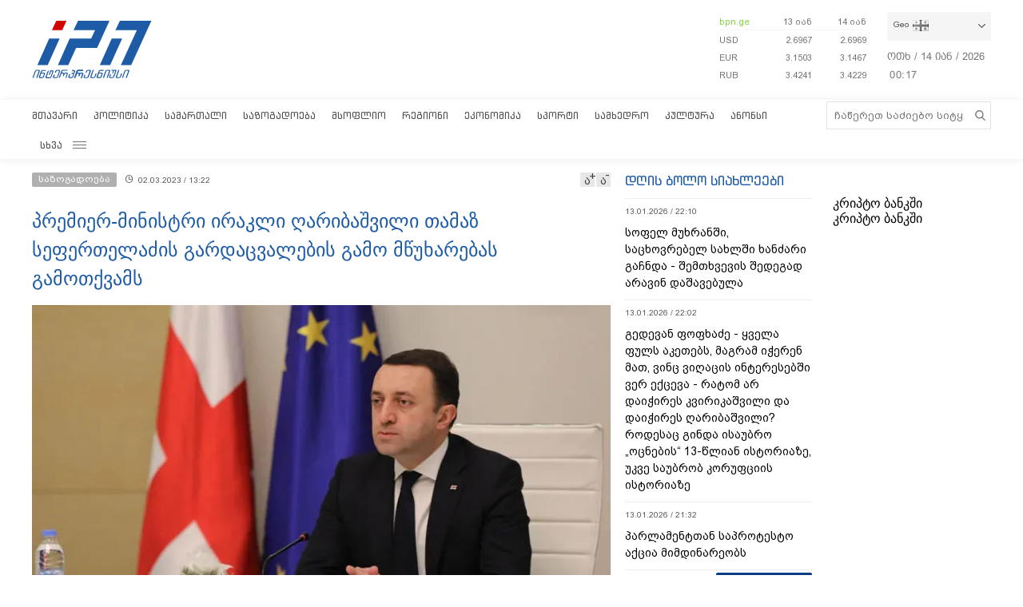

--- FILE ---
content_type: text/html; charset=utf-8
request_url: https://www.google.com/recaptcha/api2/aframe
body_size: 265
content:
<!DOCTYPE HTML><html><head><meta http-equiv="content-type" content="text/html; charset=UTF-8"></head><body><script nonce="tAJypCx4b2_D55C8PBlcAg">/** Anti-fraud and anti-abuse applications only. See google.com/recaptcha */ try{var clients={'sodar':'https://pagead2.googlesyndication.com/pagead/sodar?'};window.addEventListener("message",function(a){try{if(a.source===window.parent){var b=JSON.parse(a.data);var c=clients[b['id']];if(c){var d=document.createElement('img');d.src=c+b['params']+'&rc='+(localStorage.getItem("rc::a")?sessionStorage.getItem("rc::b"):"");window.document.body.appendChild(d);sessionStorage.setItem("rc::e",parseInt(sessionStorage.getItem("rc::e")||0)+1);localStorage.setItem("rc::h",'1768349862148');}}}catch(b){}});window.parent.postMessage("_grecaptcha_ready", "*");}catch(b){}</script></body></html>